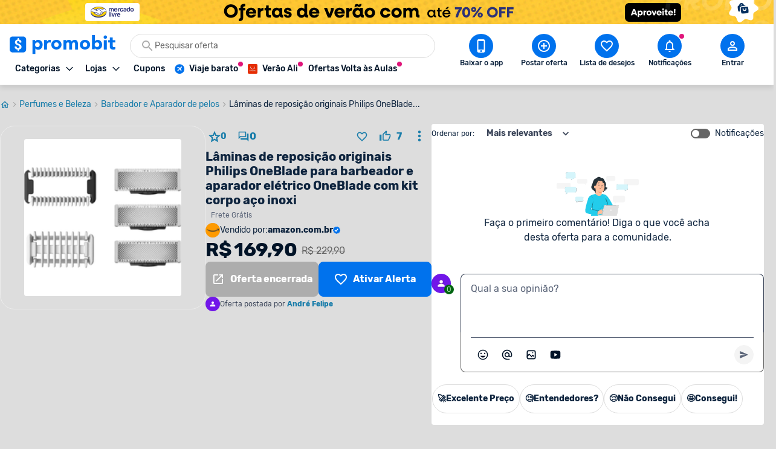

--- FILE ---
content_type: application/javascript
request_url: https://www.promobit.com.br/_next/static/chunks/4349-c3f84d570ab7fa64.js
body_size: 4376
content:
"use strict";(self.webpackChunk_N_E=self.webpackChunk_N_E||[]).push([[4349],{11206:function(e,t,o){var n=this&&this.__awaiter||function(e,t,o,n){return new(o||(o=Promise))((function(r,i){function a(e){try{s(n.next(e))}catch(t){i(t)}}function c(e){try{s(n.throw(e))}catch(t){i(t)}}function s(e){var t;e.done?r(e.value):(t=e.value,t instanceof o?t:new o((function(e){e(t)}))).then(a,c)}s((n=n.apply(e,t||[])).next())}))},r=this&&this.__rest||function(e,t){var o={};for(var n in e)Object.prototype.hasOwnProperty.call(e,n)&&t.indexOf(n)<0&&(o[n]=e[n]);if(null!=e&&"function"===typeof Object.getOwnPropertySymbols){var r=0;for(n=Object.getOwnPropertySymbols(e);r<n.length;r++)t.indexOf(n[r])<0&&Object.prototype.propertyIsEnumerable.call(e,n[r])&&(o[n[r]]=e[n[r]])}return o};Object.defineProperty(t,"__esModule",{value:!0}),t.FacebookLoginClient=t.SDK_SCRIPT_ELE_ID=void 0;const i=o(64356);t.SDK_SCRIPT_ELE_ID="facebook-jssdk",t.FacebookLoginClient={getFB:()=>window.FB?window.FB:(console.warn("FB not found"),null),getLoginStatus(e,t=!1){const o=this.getFB();o?o.getLoginStatus(e,t):e({status:"unknown"})},getProfile(e,t){var o;null===(o=this.getFB())||void 0===o||o.api("me",t,e)},init(e){var t;null===(t=this.getFB())||void 0===t||t.init(e)},clear(){window.FB=null;const e=document.getElementById(t.SDK_SCRIPT_ELE_ID);e&&e.remove()},isRedirected(e){var t,o;const n=(0,i.paramsToObject)(window.location.search);return(null!==(t=n.state===(null===e||void 0===e?void 0:e.state))&&void 0!==t?t:"facebookdirect")&&void 0!==n[null!==(o=null===e||void 0===e?void 0:e.response_type)&&void 0!==o?o:""]},loadSdk(e,o){return n(this,void 0,void 0,(function*(){yield(0,i.createScriptEle)(t.SDK_SCRIPT_ELE_ID,`https://connect.facebook.net/${e}/sdk${o?"/xfbml.customerchat":""}.js`)}))},redirectToDialog(e,t){var{ignoreSdkError:o}=t,n=r(t,["ignoreSdkError"]);window.location.href=`https://www.facebook.com/dialog/oauth${(0,i.objectToParams)(Object.assign(Object.assign({},e),n))}`},login(e,t){var o,{ignoreSdkError:n}=t,i=r(t,["ignoreSdkError"]);try{null===(o=this.getFB())||void 0===o||o.login(e,i)}catch(a){if(n)return;throw a}},logout(e){this.getLoginStatus((t=>{var o;"connected"===t.status?null===(o=this.getFB())||void 0===o||o.logout(e):e()}))}}},97526:function(e,t,o){var n=this&&this.__createBinding||(Object.create?function(e,t,o,n){void 0===n&&(n=o);var r=Object.getOwnPropertyDescriptor(t,o);r&&!("get"in r?!t.__esModule:r.writable||r.configurable)||(r={enumerable:!0,get:function(){return t[o]}}),Object.defineProperty(e,n,r)}:function(e,t,o,n){void 0===n&&(n=o),e[n]=t[o]}),r=this&&this.__setModuleDefault||(Object.create?function(e,t){Object.defineProperty(e,"default",{enumerable:!0,value:t})}:function(e,t){e.default=t}),i=this&&this.__importStar||function(e){if(e&&e.__esModule)return e;var t={};if(null!=e)for(var o in e)"default"!==o&&Object.prototype.hasOwnProperty.call(e,o)&&n(t,e,o);return r(t,e),t},a=this&&this.__awaiter||function(e,t,o,n){return new(o||(o=Promise))((function(r,i){function a(e){try{s(n.next(e))}catch(t){i(t)}}function c(e){try{s(n.throw(e))}catch(t){i(t)}}function s(e){var t;e.done?r(e.value):(t=e.value,t instanceof o?t:new o((function(e){e(t)}))).then(a,c)}s((n=n.apply(e,t||[])).next())}))};Object.defineProperty(t,"__esModule",{value:!0});const c=i(o(67294)),s=o(11206),l=o(64356);t.default=function(e){var t,o;const{appId:n,language:r="en_US",scope:i="public_profile, email",fields:u="name,email,picture",onSuccess:p,onFail:d,onProfileSuccess:g,className:b,style:f,children:y="Login with Facebook",render:O,autoLoad:v=!1,useRedirect:m=!1,useCustomerChat:h=!1}=e,j=Object.assign(Object.assign({version:"v16.0",xfbml:!1,cookie:!1,localStorage:!0},e.initParams),{appId:n}),_=Object.assign(Object.assign({redirect_uri:"undefined"!==typeof window?location.origin+location.pathname:"/",state:"facebookdirect",response_type:"code"},e.dialogParams),{client_id:n}),w=Object.assign(Object.assign({return_scopes:!1,ignoreSdkError:!1},e.loginOptions),{auth_nonce:"function"===typeof(null===(t=e.loginOptions)||void 0===t?void 0:t.auth_nonce)?e.loginOptions.auth_nonce():null===(o=e.loginOptions)||void 0===o?void 0:o.auth_nonce,scope:i});(0,c.useEffect)((()=>{P()}),[]);const P=()=>a(this,void 0,void 0,(function*(){yield s.FacebookLoginClient.loadSdk(r,h),window.fbAsyncInit=()=>{s.FacebookLoginClient.init(j);const e=s.FacebookLoginClient.isRedirected(_);!1===e&&v?S():!0===e&&m&&k()}})),k=()=>{s.FacebookLoginClient.login((e=>{e.authResponse?(p&&p(e.authResponse),g&&s.FacebookLoginClient.getProfile(g,{fields:u})):d&&d({status:"loginCancelled"})}),Object.assign(Object.assign({},w),{scope:i}))},S=()=>{(0,l.isFacebookApp)()||m?s.FacebookLoginClient.redirectToDialog(_,w):window.FB?k():d&&d({status:"facebookNotLoaded"})};return O?O({onClick:S,logout:s.FacebookLoginClient.logout}):c.default.createElement("button",{type:"button",onClick:S,className:b,style:f},y)}},54933:function(e,t){Object.defineProperty(t,"__esModule",{value:!0}),t.createScriptEle=void 0;t.createScriptEle=(e,t)=>new Promise((o=>{var n;const r=document.getElementsByTagName("script")[0];if(document.getElementById(e))return void o(void 0);const i=document.createElement("script");if(i.id=e,i.src=t,i.onload=o,r)null===(n=r.parentNode)||void 0===n||n.insertBefore(i,r);else{const e=document.body.childNodes;document.body.insertBefore(i,e.item(e.length-1))}}))},64356:function(e,t,o){var n=this&&this.__createBinding||(Object.create?function(e,t,o,n){void 0===n&&(n=o);var r=Object.getOwnPropertyDescriptor(t,o);r&&!("get"in r?!t.__esModule:r.writable||r.configurable)||(r={enumerable:!0,get:function(){return t[o]}}),Object.defineProperty(e,n,r)}:function(e,t,o,n){void 0===n&&(n=o),e[n]=t[o]}),r=this&&this.__exportStar||function(e,t){for(var o in e)"default"===o||Object.prototype.hasOwnProperty.call(t,o)||n(t,e,o)};Object.defineProperty(t,"__esModule",{value:!0}),r(o(54933),t),r(o(11995),t),r(o(38382),t)},11995:function(e,t){Object.defineProperty(t,"__esModule",{value:!0}),t.paramsToObject=t.objectToParams=t.isObject=void 0;t.isObject=e=>"[object Object]"===Object.prototype.toString.call(e);t.objectToParams=e=>(0,t.isObject)(e)&&0!==Object.keys(e).length?"?"+Object.keys(e).map((t=>`${t}=${encodeURIComponent(e[t])}`)).join("&"):"";t.paramsToObject=e=>(null===e||void 0===e?void 0:e.replace(/^\?/,"").split("&").reduce(((e,t)=>{if(!t)return e;const[o,n]=t.split("=");return Object.assign(Object.assign({},e),{[o]:decodeURIComponent(n)})}),{}))||{}},38382:function(e,t){Object.defineProperty(t,"__esModule",{value:!0}),t.isFacebookApp=void 0;t.isFacebookApp=()=>{if("undefined"===typeof window)return!1;const e=navigator.userAgent||navigator.vendor||window.opera;return e.indexOf("FBAN")>-1||e.indexOf("FBAV")>-1||e.indexOf("Instagram")>-1}},73502:function(e,t,o){var n=this&&this.__createBinding||(Object.create?function(e,t,o,n){void 0===n&&(n=o);var r=Object.getOwnPropertyDescriptor(t,o);r&&!("get"in r?!t.__esModule:r.writable||r.configurable)||(r={enumerable:!0,get:function(){return t[o]}}),Object.defineProperty(e,n,r)}:function(e,t,o,n){void 0===n&&(n=o),e[n]=t[o]}),r=this&&this.__exportStar||function(e,t){for(var o in e)"default"===o||Object.prototype.hasOwnProperty.call(t,o)||n(t,e,o)},i=this&&this.__importDefault||function(e){return e&&e.__esModule?e:{default:e}};Object.defineProperty(t,"__esModule",{value:!0});const a=i(o(97526));r(o(64356),t),r(o(43686),t),r(o(97526),t),r(o(11206),t),t.default=a.default},22653:function(e,t){Object.defineProperty(t,"__esModule",{value:!0})},43686:function(e,t,o){var n=this&&this.__createBinding||(Object.create?function(e,t,o,n){void 0===n&&(n=o);var r=Object.getOwnPropertyDescriptor(t,o);r&&!("get"in r?!t.__esModule:r.writable||r.configurable)||(r={enumerable:!0,get:function(){return t[o]}}),Object.defineProperty(e,n,r)}:function(e,t,o,n){void 0===n&&(n=o),e[n]=t[o]}),r=this&&this.__exportStar||function(e,t){for(var o in e)"default"===o||Object.prototype.hasOwnProperty.call(t,o)||n(t,e,o)};Object.defineProperty(t,"__esModule",{value:!0}),r(o(22653),t),r(o(74750),t),r(o(2230),t)},74750:function(e,t){Object.defineProperty(t,"__esModule",{value:!0})},2230:function(e,t){Object.defineProperty(t,"__esModule",{value:!0}),t.LoginStatus=void 0,function(e){e.Connected="connected",e.NotAuthorized="not_authorized",e.Unknown="unknown"}(t.LoginStatus||(t.LoginStatus={}))},34349:function(e,t,o){o.d(t,{Z:function(){return R}});var n=o(59499),r=o(4730),i=o(98388),a=o(4298),c=o.n(a),s=o(67294),l=o(60363),u=o(55574),p=o(4386),d=o(52726),g=o(44031),b=o(85893);function f(e,t){var o=Object.keys(e);if(Object.getOwnPropertySymbols){var n=Object.getOwnPropertySymbols(e);t&&(n=n.filter((function(t){return Object.getOwnPropertyDescriptor(e,t).enumerable}))),o.push.apply(o,n)}return o}function y(e){for(var t=1;t<arguments.length;t++){var o=null!=arguments[t]?arguments[t]:{};t%2?f(Object(o),!0).forEach((function(t){(0,n.Z)(e,t,o[t])})):Object.getOwnPropertyDescriptors?Object.defineProperties(e,Object.getOwnPropertyDescriptors(o)):f(Object(o)).forEach((function(t){Object.defineProperty(e,t,Object.getOwnPropertyDescriptor(o,t))}))}return e}const O={"data-border":"true","data-color":"black","data-locale":"pt_BR","data-logo-size":"small","data-mode":"logo-only","data-type":"sign-in"},v={clientId:"br.com.promobit.www",scope:"name email",redirectURI:"https://www.promobit.com.br",state:"signin",nonce:"nonce",usePopup:!0};var m=e=>{let{gaEventCategory:t,onSuccess:n=p.noop,onFailure:r=p.noop}=e;const{login:i}=(0,d.a)();return(0,s.useEffect)((()=>{const e=async e=>{const{code:o}=e.detail.authorization;try{const e=(0,u.getFromSessionStorage)("utm_campaign");(0,l.qP)({action:"login_appleid_submit",category:t});const{token:r,isNewUser:a=!1}=await(0,g.Qd)({oauthToken:o,oauthDomain:"apple",oauthPlatform:"web",utmCampaign:e}),c=a?"signup":"login";i({token:r}),(0,l.qP)({action:`${c}_appleid_success`,category:t}),n()}catch(a){r(a)}},a=async e=>{const t=e.detail.error;if("popup_closed_by_user"===("string"===typeof t?t:(null===t||void 0===t?void 0:t.message)||""))return;const{captureException:n}=await o.e(2075).then(o.bind(o,52075));n(t)};return document.addEventListener("AppleIDSignInOnSuccess",e),document.addEventListener("AppleIDSignInOnFailure",a),()=>{document.removeEventListener("AppleIDSignInOnSuccess",e),document.removeEventListener("AppleIDSignInOnFailure",a)}}),[]),(0,b.jsxs)(b.Fragment,{children:[(0,b.jsx)("button",y({"aria-label":"Login com Apple",className:'size-10 rounded-3 bg-rd-neutral-800 [&_div[role="button"]]:!h-[42px]',id:"appleid-signin",onClick:()=>{(0,l.qP)({category:t,action:"login_apple_submit"})}},O)),(0,b.jsx)(c(),{id:"apple-identify-services",src:"https://appleid.cdn-apple.com/appleauth/static/jsapi/appleid/1/en_US/appleid.auth.js",onReady:()=>{(0,p.waitForGlobalWindowVar)("AppleID",(()=>{window.AppleID.auth.init(v)}))}})]})},h=o(73502),j=o.n(h),_=o(49154),w=o(44831),P=o(78395),k=o(57699);const S=["className","gaEventCategory","type","onSuccess","onFailure"];function E(e,t){var o=Object.keys(e);if(Object.getOwnPropertySymbols){var n=Object.getOwnPropertySymbols(e);t&&(n=n.filter((function(t){return Object.getOwnPropertyDescriptor(e,t).enumerable}))),o.push.apply(o,n)}return o}const D={PRIMARY:"primary",SECONDARY:"secondary"};var F=e=>{let{className:t,gaEventCategory:o,type:a=D.PRIMARY,onSuccess:c=p.noop,onFailure:s=p.noop}=e,f=(0,r.Z)(e,S);const{login:y}=(0,d.a)();return(0,b.jsx)(j(),{appId:k.Z.FACEBOOK.APP_ID,language:P.Z.DEFAULT_LOCALE,render:e=>{let{onClick:r}=e;return(0,b.jsx)(_.Z,function(e){for(var t=1;t<arguments.length;t++){var o=null!=arguments[t]?arguments[t]:{};t%2?E(Object(o),!0).forEach((function(t){(0,n.Z)(e,t,o[t])})):Object.getOwnPropertyDescriptors?Object.defineProperties(e,Object.getOwnPropertyDescriptors(o)):E(Object(o)).forEach((function(t){Object.defineProperty(e,t,Object.getOwnPropertyDescriptor(o,t))}))}return e}({"aria-label":"Login com Facebook",className:(0,i.m6)("!rounded-3 border-[var(--facebook-primary)] bg-[var(--facebook-primary)] hover:border-[var(--facebook-primary)] hover:bg-[var(--facebook-primary)] active:border-[var(--facebook-primary)] active:bg-[var(--facebook-primary)]",a===D.SECONDARY&&"border-neutral-high-400 bg-neutral-high-100 text-[var(--facebook-primary)] hover:border-neutral-high-400 hover:bg-neutral-high-100 hover:text-[var(--facebook-primary)] active:border-neutral-high-400 active:bg-neutral-high-100 active:text-[var(--facebook-primary)] active:text-neutral-low-100 [&>span]:text-[var(--facebook-color-primary)]",t),icon:(0,b.jsx)(w.Z,{name:"facebook"}),size:"size3",type:"primary",onClick:e=>{(0,l.qP)({action:"login_facebook_submit",category:o}),r(e)}},f))},onSuccess:async e=>{let{accessToken:t}=e;try{const e=(0,u.getFromSessionStorage)("utm_campaign"),{token:n,isNewUser:r=!1}=await(0,g.Qd)({oauthToken:t,oauthDomain:"facebook",utmCampaign:e});await y({token:n});const i=r?"signup":"login";(0,l.qP)({action:`${i}_facebook_success`,category:o}),c()}catch(n){s(n)}}})};const C=["gaEventCategory","onSuccess","onFailure"];function x(e,t){var o=Object.keys(e);if(Object.getOwnPropertySymbols){var n=Object.getOwnPropertySymbols(e);t&&(n=n.filter((function(t){return Object.getOwnPropertyDescriptor(e,t).enumerable}))),o.push.apply(o,n)}return o}function L(e){for(var t=1;t<arguments.length;t++){var o=null!=arguments[t]?arguments[t]:{};t%2?x(Object(o),!0).forEach((function(t){(0,n.Z)(e,t,o[t])})):Object.getOwnPropertyDescriptors?Object.defineProperties(e,Object.getOwnPropertyDescriptors(o)):x(Object(o)).forEach((function(t){Object.defineProperty(e,t,Object.getOwnPropertyDescriptor(o,t))}))}return e}var I=e=>{let{gaEventCategory:t,onSuccess:n=p.noop,onFailure:i=p.noop}=e,a=(0,r.Z)(e,C);const{login:s}=(0,d.a)(),f=async e=>{let{credential:r}=e;try{const e=(0,u.getFromSessionStorage)("utm_campaign"),{token:o,isNewUser:i=!1}=await(0,g.Qd)({oauthDomain:"google",oauthToken:r,utmCampaign:e});await s({token:o});const a=i?"signup":"login";(0,l.qP)({action:`${a}_google_success`,category:t}),n()}catch(a){const{captureException:e}=await o.e(2075).then(o.bind(o,52075));e(a),i(a)}};return(0,b.jsxs)(b.Fragment,{children:[(0,b.jsx)(c(),{id:"google-identity-services",src:"https://accounts.google.com/gsi/client",onReady:()=>{(0,p.waitForGlobalWindowVar)("google",(()=>{window.google.accounts.id.initialize({client_id:"904871855484-1jh6se6klmp6tn99k6q9bluhkkftiemo.apps.googleusercontent.com",context:"signin",ux_mode:"popup",auto_prompt:!1,callback:f}),(e=>{document.querySelectorAll("#google-btn").forEach((t=>{window.google.accounts.id.renderButton(t,{click_listener:()=>{(0,l.qP)({action:"login_google_submit",category:e})},locale:"pt-BR",logo_alignment:"center",shape:"square",size:"large",text:"signin",theme:"outline",type:"icon"})}))})(t)}))}}),(0,b.jsx)("div",L({className:"-ml-3 !max-h-16 w-14 [&_iframe]:!m-0 [&_iframe]:!max-h-16 [&_iframe]:!w-[52px]",id:"google-btn","aria-hidden":!0},a))]})};const B=["className","gaEventCategory","appleLoginButtonProps","googleLoginButtonProps","facebookLoginButtonProps"];function A(e,t){var o=Object.keys(e);if(Object.getOwnPropertySymbols){var n=Object.getOwnPropertySymbols(e);t&&(n=n.filter((function(t){return Object.getOwnPropertyDescriptor(e,t).enumerable}))),o.push.apply(o,n)}return o}function N(e){for(var t=1;t<arguments.length;t++){var o=null!=arguments[t]?arguments[t]:{};t%2?A(Object(o),!0).forEach((function(t){(0,n.Z)(e,t,o[t])})):Object.getOwnPropertyDescriptors?Object.defineProperties(e,Object.getOwnPropertyDescriptors(o)):A(Object(o)).forEach((function(t){Object.defineProperty(e,t,Object.getOwnPropertyDescriptor(o,t))}))}return e}var R=e=>{let{className:t,gaEventCategory:o,appleLoginButtonProps:n={},googleLoginButtonProps:a={},facebookLoginButtonProps:c={}}=e,s=(0,r.Z)(e,B);return(0,b.jsxs)("div",N(N({className:(0,i.m6)("flex h-10 items-center justify-center",t)},s),{},{children:[(0,b.jsx)(I,N({gaEventCategory:o},a)),(0,b.jsx)(F,N({className:"ml-3 mr-4",gaEventCategory:o},c)),(0,b.jsx)(m,N({gaEventCategory:o},n))]}))}}}]);
//# sourceMappingURL=4349-c3f84d570ab7fa64.js.map

--- FILE ---
content_type: application/javascript
request_url: https://www.promobit.com.br/_next/static/chunks/9525-4d2e699f43aaa48f.js
body_size: 3345
content:
"use strict";(self.webpackChunk_N_E=self.webpackChunk_N_E||[]).push([[9525,2116],{74980:function(e,r,t){var a=t(67294),n=t(4386),l=t(85893);class o extends a.Component{constructor(e){super(e),this.state={hasError:!1},this.logPrefix="[promobit-error-boundary]"}static getDerivedStateFromError(){return{hasError:!0}}_logError(e){(0,n.isDev)()&&console.log(`${this.logPrefix} ${e}`)}async componentDidCatch(e,r){if(this._logError(`ErrorBoundary caught error: ${e.message}`),this._logError(`Component stack: ${r.componentStack}`),!(0,n.isDev)()){const{captureException:a}=await t.e(2075).then(t.bind(t,52075));a(e,{contexts:{react:r.componentStack}})}}render(){const{fallback:e,children:r}=this.props;return this.state.hasError?e?"function"===typeof e?(0,l.jsx)(e,{}):e:null:r}}r.Z=o},92116:function(e,r,t){t.r(r);var a=t(59499),n=t(4730),l=t(9008),o=t.n(l),i=t(67294),s=t(98388),c=t(8757),d=t(85893);const h=["className","grayscale","loading","priority","sizes","src","srcSet"];function p(e,r){var t=Object.keys(e);if(Object.getOwnPropertySymbols){var a=Object.getOwnPropertySymbols(e);r&&(a=a.filter((function(r){return Object.getOwnPropertyDescriptor(e,r).enumerable}))),t.push.apply(t,a)}return t}function u(e){for(var r=1;r<arguments.length;r++){var t=null!=arguments[r]?arguments[r]:{};r%2?p(Object(t),!0).forEach((function(r){(0,a.Z)(e,r,t[r])})):Object.getOwnPropertyDescriptors?Object.defineProperties(e,Object.getOwnPropertyDescriptors(t)):p(Object(t)).forEach((function(r){Object.defineProperty(e,r,Object.getOwnPropertyDescriptor(t,r))}))}return e}const f=(0,i.forwardRef)(((e,r)=>{let{className:t,grayscale:a=!1,loading:l="lazy",priority:i=!1,sizes:p=null,src:f,srcSet:y=null}=e,b=(0,n.Z)(e,h);const g=y?(0,c._G)(y).trim():void 0,m=p?(0,c._G)(p).trim():void 0;return(0,d.jsxs)(d.Fragment,{children:[i&&(0,d.jsx)(o(),{children:(0,d.jsx)("link",{as:"image",fetchpriority:"high",href:y&&p?void 0:f,imagesizes:m,imagesrcset:g,rel:"preload"},y&&p?g:f)}),(0,d.jsx)("img",u({ref:r,className:(0,s.dV)(a&&"grayscale",t),decoding:"async",fetchpriority:i?"high":"low",loading:i?void 0:l,sizes:m,src:f,srcSet:g},b))]})}));f.displayName="Image",r.default=f},24126:function(e,r,t){t.d(r,{Z:function(){return f}});var a=t(5152),n=t.n(a),l=t(45697),o=t.n(l),i=t(67294),s=t(98388),c=t(85893);const d=(0,i.forwardRef)(((e,r)=>{let{children:t,className:a,style:n}=e;return(0,c.jsx)("main",{ref:r,className:(0,s.m6)("col-span-full flex max-w-screen flex-col flex-nowrap px-4 lg:col-span-16 lg:px-0 lg:group-has-[>[data-sidebar=true]]/layout:col-span-12",a),style:n,children:t})}));d.displayName="Body",d.propTypes={asGrid:o().bool,children:o().node.isRequired,className:o().oneOfType([o().bool,o().string]),style:o().shape()};var h=d,p=t(58047);const u=n()((()=>t.e(5530).then(t.bind(t,45530))),{loadableGenerated:{webpack:()=>[45530]}});var f={Body:h,Footer:()=>{const{isFooterActive:e}=(0,p.B)();return e?(0,c.jsx)(u,{}):null},Heading:e=>{let{children:r}=e;return(0,c.jsx)("header",{className:"w-full px-4 lg:col-span-16 lg:px-0","data-heading":!0,children:r})},Margin:e=>{let{children:r,className:t}=e;return(0,c.jsx)("div",{className:(0,s.m6)("group/layout relative mx-auto my-0 mb-16 grid w-full lg:w-screen-lg lg:grid-cols-16 xl:w-screen-xl [&:not(:has(>[data-heading=true]))]:pt-4 lg:[&:not(:has(>[data-heading=true]))]:pt-14 [&_*]:font-rubik",t),"data-global-flatbg":!0,children:r})},Sidebar:n()((()=>t.e(8685).then(t.bind(t,28685))),{loadableGenerated:{webpack:()=>[28685]}})}},59192:function(e,r,t){t.d(r,{Z:function(){return u}});var a=t(59499),n=t(4730),l=t(45697),o=t.n(l),i=t(67294),s=t(98388);const c=["children","className","full","as"];function d(e,r){var t=Object.keys(e);if(Object.getOwnPropertySymbols){var a=Object.getOwnPropertySymbols(e);r&&(a=a.filter((function(r){return Object.getOwnPropertyDescriptor(e,r).enumerable}))),t.push.apply(t,a)}return t}const h={section:"section",div:"div",form:"form",aside:"aside",nav:"nav",main:"main",footer:"footer",article:"article",a:"a"},p=(0,i.forwardRef)(((e,r)=>{let{children:t=null,className:l,full:o=!1,as:p="div"}=e,u=(0,n.Z)(e,c);return(0,i.createElement)(h[p]||h.div,function(e){for(var r=1;r<arguments.length;r++){var t=null!=arguments[r]?arguments[r]:{};r%2?d(Object(t),!0).forEach((function(r){(0,a.Z)(e,r,t[r])})):Object.getOwnPropertyDescriptors?Object.defineProperties(e,Object.getOwnPropertyDescriptors(t)):d(Object(t)).forEach((function(r){Object.defineProperty(e,r,Object.getOwnPropertyDescriptor(t,r))}))}return e}({ref:r,className:(0,s.m6)("flex flex-col rounded-2 bg-neutral-high-100 dark:bg-neutral-low-500",o&&"w-full",l)},u),t)}));p.displayName="Box",p.propTypes={as:o().oneOf(Object.values(h)),children:o().node,className:o().oneOfType([o().bool,o().string]),full:o().bool};var u=p},17104:function(e,r,t){t.d(r,{Z:function(){return d}});var a=t(41664),n=t.n(a),l=t(67294),o=t(44831),i=t(64018),s=t(7170),c=t(85893);var d={Root:e=>{let{children:r}=e;return(0,c.jsx)("nav",{"aria-label":"breadcrumb",className:"w-full",children:(0,c.jsx)("ol",{className:"flex w-full max-w-[100vw] flex-row flex-nowrap items-center overflow-x-auto whitespace-nowrap py-4 pr-8 scrollbar-none md:overflow-x-auto lg:py-6 lg:pr-0",children:r})})},Item:e=>{let{"aria-label":r,children:t,link:a,icon:d}=e;const h=(e=>{let{"aria-label":r,children:t,icon:a,link:d}=e;return d?(0,c.jsx)(n(),{href:d,prefetch:!1,passHref:!0,children:(0,c.jsxs)(i.default,{"aria-label":r,className:"flex items-center text-ellipsis whitespace-nowrap text-sm text-rd-primary-700 hover:text-rd-primary-500",children:[a?(0,l.cloneElement)(a,{"aria-label":r,size:"size3",className:"text-rd-primary-700"}):t,(0,c.jsx)(o.Z,{className:"text-rd-neutral-500 dark:text-rd-neutral-500",name:"arrow-forward",size:"size3"})]})}):a?(0,l.cloneElement)(a,{"aria-label":r,size:"size2",className:"text-rd-primary-700"}):(0,c.jsx)(s.default,{className:"text-ellipsis whitespace-nowrap text-sm",size:"size2",children:t})})({children:t,icon:d,link:a,"aria-label":r});return(0,c.jsx)("li",{className:"inline",children:h})}}},64924:function(e,r,t){t.d(r,{Z:function(){return f}});var a=t(59499),n=t(4730),l=t(45697),o=t.n(l),i=t(67294),s=t(98388);const c=["as","children","className","size"];function d(e,r){var t=Object.keys(e);if(Object.getOwnPropertySymbols){var a=Object.getOwnPropertySymbols(e);r&&(a=a.filter((function(r){return Object.getOwnPropertyDescriptor(e,r).enumerable}))),t.push.apply(t,a)}return t}const h={h1:"h1",h2:"h2",h3:"h3",h4:"h4",h5:"h5",h6:"h6",a:"a",p:"p",span:"span"},p={size1:"font-bold lg:text-5xl text-3xl lg:-tracking-[.03125rem]",size2:"text-2xl font-bold tracking-normal lg:text-4xl",size3:"text-xl font-bold tracking-normal lg:text-3xl",size4:"text-lg font-bold lg:text-2xl",size5:"text-base font-bold lg:text-xl",size6:"text-sm font-bold lg:text-lg"},u=(0,i.forwardRef)(((e,r)=>{let{as:t=null,children:l,className:o,size:u="size1"}=e,f=(0,n.Z)(e,c);return(0,i.createElement)(h[t]||(e=>{const r=Number(e.substring(e.length-1,e.length));return r<0&&r>6?null:`h${r}`})(u),function(e){for(var r=1;r<arguments.length;r++){var t=null!=arguments[r]?arguments[r]:{};r%2?d(Object(t),!0).forEach((function(r){(0,a.Z)(e,r,t[r])})):Object.getOwnPropertyDescriptors?Object.defineProperties(e,Object.getOwnPropertyDescriptors(t)):d(Object(t)).forEach((function(r){Object.defineProperty(e,r,Object.getOwnPropertyDescriptor(t,r))}))}return e}({className:(0,s.m6)("text-neutral-low-400 dark:text-neutral-high-200 font-sans",p[u],o),ref:r},f),l)}));u.displayName="Heading",u.propTypes={as:o().oneOf(["h1","h2","h3","h4","h5","h6","span","a","p"]),children:o().oneOfType([o().string,o().node]).isRequired,className:o().oneOfType([o().bool,o().string]),size:o().oneOf(["size1","size2","size3","size4","size5","size6"])};var f=u},64018:function(e,r,t){t.r(r),t.d(r,{default:function(){return g}});var a=t(59499),n=t(4730),l=t(67294),o=t(98388),i=t(4386),s=t(7170),c=t(85893);const d=["children","className","href","size","type","onClick"];function h(e,r){var t=Object.keys(e);if(Object.getOwnPropertySymbols){var a=Object.getOwnPropertySymbols(e);r&&(a=a.filter((function(r){return Object.getOwnPropertyDescriptor(e,r).enumerable}))),t.push.apply(t,a)}return t}function p(e){for(var r=1;r<arguments.length;r++){var t=null!=arguments[r]?arguments[r]:{};r%2?h(Object(t),!0).forEach((function(r){(0,a.Z)(e,r,t[r])})):Object.getOwnPropertyDescriptors?Object.defineProperties(e,Object.getOwnPropertyDescriptors(t)):h(Object(t)).forEach((function(r){Object.defineProperty(e,r,Object.getOwnPropertyDescriptor(t,r))}))}return e}const u={primary:"text-primary-400 dark:text-primary-200 fill-primary-400 dark:fill-primary-200",secondary:"text-neutral-low-300 dark:text-neutral-high-200"},f={primary:"hover:text-primary-400 dark:hover:text-primary-200",secondary:"hover:text-neutral-high-500 dark:hover:text-neutral-high-500"},y={primary:"hover:text-primary-300 dark:hover:text-primary-100 fill-primary-300 dark:fill-primary-100",secondary:"hover:text-neutral-low-100 dark:hover:text-neutral-high-100"},b=(0,l.forwardRef)(((e,r)=>{let{children:t,className:a,href:l,size:h="size1",type:b="primary",onClick:g=i.noop}=e,m=(0,n.Z)(e,d);const x=l?"a":"button";return(0,c.jsx)(s.default,p(p({ref:r,as:x,className:(0,o.m6)("inline-flex w-fit items-start no-underline hover:underline active:underline",u[b],f[b],y[b],a),href:l,size:h,onClick:g},m),{},{children:t}))}));b.displayName="Link";var g=b},32613:function(e,r,t){var a=t(59499),n=t(4730),l=t(67294),o=t(98388),i=t(4386),s=t(85893);const c=["as","bold","children","className","clickable","disabled","filled","iconLeft","iconRight","size","type","onClick"];function d(e,r){var t=Object.keys(e);if(Object.getOwnPropertySymbols){var a=Object.getOwnPropertySymbols(e);r&&(a=a.filter((function(r){return Object.getOwnPropertyDescriptor(e,r).enumerable}))),t.push.apply(t,a)}return t}const h={size1:"py-1 px-4 text-base rounded-5 lg:px-6 lg:py-2",size2:"py-1 px-4 text-xs rounded-5 lg:py-2",size3:"py-0.5 px-2 lg:py-1 lg:px-2 text-xs rounded-4"},p={size1:"size2",size2:"size3"},u={primary:"text-primary-300 dark:text-primary-300","primary-filled":"text-neutral-high-100 dark:text-neutral-high-100",secondary:"text-secondary-300 dark:text-secondary-300","secondary-filled":"text-neutral-low-300 dark:text-neutral-low-300",neutral:"text-neutral-low-200 dark:text-neutral-high-400","neutral-filled":"text-neutral-low-100 dark:text-neutral-low-500"},f={primary:"bg-transparent border-primary-300 text-primary-300 hover:text-primary-300 dark:text-primary-300 dark:hover:text-primary-300","primary-filled":"bg-primary-300 border-primary-300 text-neutral-high-100 hover:text-neutral-high-100 dark:bg-primary-300 dark:border-primary-300 dark:text-neutral-high-100 dark:hover:text-neutral-high-100",secondary:"bg-transparent border-rd-secondary-200 text-rd-secondary-200 hover:text-rd-secondary-200 dark:text-rd-secondary-200 dark:hover:text-rd-secondary-200","secondary-filled":"bg-rd-secondary-100 border-rd-secondary-100 text-neutral-low-300 hover:text-neutral-low-300 dark:bg-rd-secondary-100 dark:border-rd-secondary-100 dark:text-neutral-low-100 dark:hover:text-neutral-low-300",neutral:"bg-transparent border-neutral-high-300 text-neutral-low-300 hover:text-neutral-low-300 dark:border-neutral-high-400 dark:text-neutral-high-100 hover:dark:text-neutral-high-100","neutral-filled":"bg-neutral-high-300 border-neutral-high-300 text-neutral-low-100 hover:text-neutral-low-100 dark:bg-neutral-low-300 dark:border-neutral-low-300 dark:text-neutral-high-100 hover:dark:text-neutral-low-500"},y={primary:"hover:border-primary-200 hover:text-primary-300 dark:hover:border-primary-200 dark:hover:text-primary-300","primary-filled":"hover:bg-primary-400 hover:border-primary-400 dark:hover:bg-primary-400 dark:hover:border-primary-400",neutral:"hover:border-neutral-low-400 hover:text-neutral-low-400 hover:border-neutral-low-400 dark:hover:text-neutral-high-200 dark:hover:border-neutral-high-200","neutral-filled":"hover:border-neutral-low-400 hover:text-neutral-low-400 hover:border-neutral-low-400 dark:hover:text-neutral-high-200 dark:hover:border-neutral-high-200"},b=(0,l.forwardRef)(((e,r)=>{let{as:t="div",bold:b=!1,children:g=null,className:m,clickable:x=!1,disabled:v=!1,filled:w=!1,iconLeft:O=null,iconRight:k=null,size:j="size2",type:z="neutral",onClick:N=i.noop}=e,P=(0,n.Z)(e,c);const E=`${z}${w?"-filled":""}`;return(0,l.createElement)(t,function(e){for(var r=1;r<arguments.length;r++){var t=null!=arguments[r]?arguments[r]:{};r%2?d(Object(t),!0).forEach((function(r){(0,a.Z)(e,r,t[r])})):Object.getOwnPropertyDescriptors?Object.defineProperties(e,Object.getOwnPropertyDescriptors(t)):d(Object(t)).forEach((function(r){Object.defineProperty(e,r,Object.getOwnPropertyDescriptor(t,r))}))}return e}({ref:r,className:(0,o.m6)("flex size-fit select-none items-center justify-center whitespace-pre border border-solid",h[j],f[E],b&&"font-bold",x&&!v&&y[E],x&&"cursor-pointer transition-all duration-150 ease-in",v&&"cursor-not-allowed",v&&"border-transparent bg-neutral-high-200 text-neutral-high-400 dark:text-neutral-high-400",m),disabled:v,onClick:e=>{x&&N(e)}},P),(0,s.jsxs)(s.Fragment,{children:[O&&(0,l.cloneElement)(O,{size:p[j],className:(0,o.dV)(u[E],v&&"text-neutral-high-400 dark:text-neutral-high-400","mr-1")}),g,k&&(0,l.cloneElement)(k,{size:p[j],className:(0,o.dV)(u[E],v&&"text-neutral-high-400 dark:text-neutral-high-400","ml-1")})]}))}));b.displayName="Tag",r.Z=b}}]);
//# sourceMappingURL=9525-4d2e699f43aaa48f.js.map

--- FILE ---
content_type: application/javascript
request_url: https://www.promobit.com.br/_next/static/chunks/8543.8f3bf827583323f5.js
body_size: 1280
content:
"use strict";(self.webpackChunk_N_E=self.webpackChunk_N_E||[]).push([[8543],{44918:function(e,n,t){t.r(n),t.d(n,{default:function(){return j}});var o=t(5152),s=t.n(o),r=t(67294),a=t(98388),c=t(95036),i=t(1593),l=t(14142),m=t(51224),d=t(60363),u=t(86756),g=t(52726),p=t(47226),f=t(59464),b=t(85893);var y=e=>{let{className:n}=e;const{isLoggedIn:t,LoggedInUser:o}=(0,g.a)();return t?(0,b.jsx)(f.Z,{className:(0,a.dV)("h-fit",n),size:"size5",userLevel:o.userLevel,userName:o.userName,userPhoto:o.userPhoto,userTypeName:o.userTypeName,userUsername:o.userUsername,asLink:!0}):(0,b.jsx)(f.Z,{className:n,description:"Usu\xe1rio deslogado",size:"size5",userLevel:0})};const v=s()((()=>t.e(3472).then(t.bind(t,83472))),{ssr:!1,loadableGenerated:{webpack:()=>[83472]}}),h=e=>{let{aliasId:n,answering:t,children:o,className:s,commentId:f,editing:h=!1,initialValue:j,parentId:O,onCancel:x,onSend:N}=e;const{showToast:I}=(0,m.Z)(),{showDialog:P}=(0,i.Z)(),{domain:w,domainId:C,domainIdKey:Z}=(0,u.a)(),{createPendingComment:k,deletePendingCommentsFromDomain:_,getPendingCommentsFromDomain:z}=(0,l.Z)(),{gaEventCategory:E,createComment:L,editComment:D}=(0,p.y)(),{loadingLoggedInUser:T,isLoggedIn:U}=(0,g.a)();(0,r.useEffect)((()=>{(()=>{if(!U)return;const e=z(w,C);0!==e.length&&(e.map((e=>{let{comment:n}=e;L(n)})),_(w,C),I({text:"Coment\xe1rio criado com sucesso",type:"success"}))})()}),[U]);return T?null:(0,b.jsxs)("div",{className:(0,a.m6)("grid grid-cols-[auto_1fr] gap-2 md:gap-4",!h&&t&&"pb-1 pr-2 pt-1 md:pl-10",s),children:[!h&&(0,b.jsx)(y,{}),(0,b.jsx)(c.Z,{answering:h?void 0:t,className:(0,a.dV)("col-span-3",h?"col-start-1":"col-start-2"),gaEventCategory:E,initialValue:j,placeholder:t?"Escreva sua resposta...":"Qual a sua opini\xe3o?",onCancel:x,onClose:()=>{(0,d.qP)({category:E,action:"close"})},onFocus:()=>{(0,d.qP)({action:U?"textbox_click_logged":"textbox_click_unlogged",category:E})},onSend:e=>{if(h)return D({commentId:f,commentText:e,parentId:O}),void(N&&N());const t={aliasId:n,commentText:e,parentId:O};if(!U)return k({comment:t,domain:w,domainId:C,domainIdKey:Z}),void P(v);L(t),N&&N()},children:o&&(0,b.jsx)("div",{className:"col-span-4 col-start-1 flex flex-col gap-y-4",children:o})})]})};var j=(0,r.memo)(h)},13973:function(e,n,t){t.d(n,{Z:function(){return d}});var o=t(59499),s=t(4730),r=t(98388),a=t(44831),c=t(85893);const i=["className","size"];function l(e,n){var t=Object.keys(e);if(Object.getOwnPropertySymbols){var o=Object.getOwnPropertySymbols(e);n&&(o=o.filter((function(n){return Object.getOwnPropertyDescriptor(e,n).enumerable}))),t.push.apply(t,o)}return t}var m=function(e){let{className:n,size:t="size1"}=e,m=(0,s.Z)(e,i);return(0,c.jsx)(a.Z,function(e){for(var n=1;n<arguments.length;n++){var t=null!=arguments[n]?arguments[n]:{};n%2?l(Object(t),!0).forEach((function(n){(0,o.Z)(e,n,t[n])})):Object.getOwnPropertyDescriptors?Object.defineProperties(e,Object.getOwnPropertyDescriptors(t)):l(Object(t)).forEach((function(n){Object.defineProperty(e,n,Object.getOwnPropertyDescriptor(t,n))}))}return e}({className:(0,r.m6)("animate-spin",n),name:"loading",size:t},m))},d=m}}]);
//# sourceMappingURL=8543.8f3bf827583323f5.js.map